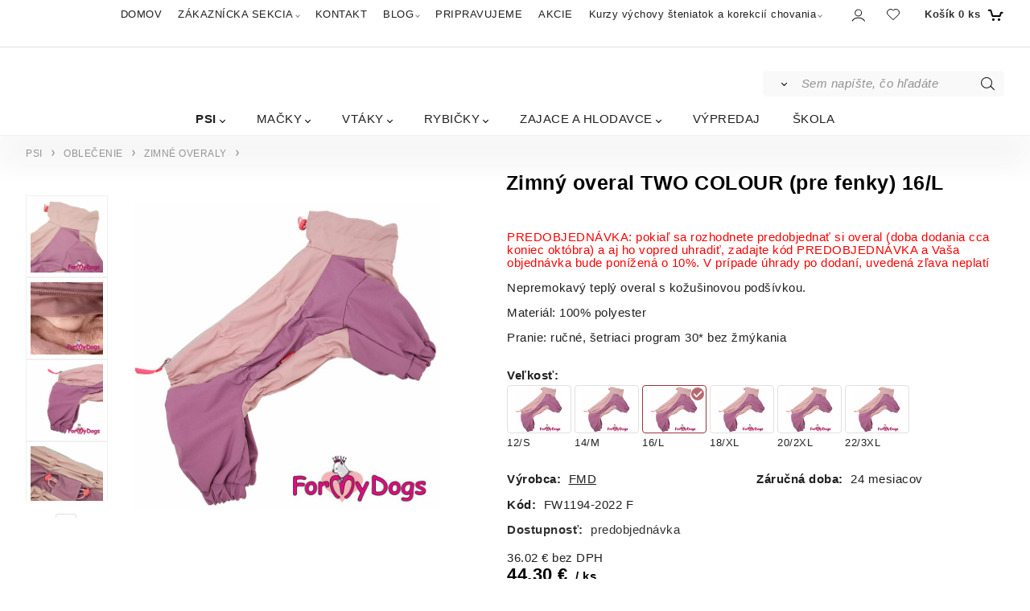

--- FILE ---
content_type: text/html; charset=UTF-8
request_url: https://paw.sk/zimny-overal-two-colour-pre-fenky-16/l/p2537
body_size: 11722
content:

<!DOCTYPE html>
<html lang="sk">
<head>
  <meta charset="utf-8">
  <title>Zimný overal TWO COLOUR (pre fenky) 16/L | paw.sk</title>
  <meta content="width=device-width,initial-scale=1.0" name="viewport">
  <link rel="preload" href="/template/eshop/scripts_clean2/main.min.css?t=2" as="style">
  <link rel="preconnect" href="https://fonts.googleapis.com">
  <link rel="preconnect" href="https://fonts.gstatic.com" crossorigin>
  <link rel="stylesheet" href="/eshop/scripts/ce_cms.min.css?t=4">
  <link rel="stylesheet" href="/eshop/scripts/ce/controls.min.css?t=3">
  <link href="/template/eshop/scripts_clean2/main.min.css?t=2" rel="stylesheet" >
  <link rel="stylesheet" href="/template/eshop/scripts_clean2/clickeshopmenu/menu.min.css?t=2">
   <style> .tag_color25{ background-color:#fefeff; color:#ecbde4; } .tag_color15{ background-color:#f9fff6; color:#000000; } .tag_color21{ background-color:#fffcf9; color:#000000; } .tag_color39{ background-color:#d3bdff; color:#fdfff9; } .tag_color53{ background-color:#1c7271; color:#fafffa; } .tag_color33{ background-color:#efeff2; color:#817b86; } .tag_color59{ background-color:#fefeff; color:#ecbde4; } .tag_color65{ background-color:#fefeff; color:#5545ec; } .tag_color45{ background-color:#b6ffd7; color:#7e8291; } .tag_color3{ background-color:#ecdb0c; color:#000000; } .tag_color29{ background-color:#2d72ff; color:#fefffd; } .tag_color35{ background-color:#000000; color:#d4d2d1; } .tag_color57{ background-color:#ffe282; color:#00734c; } .tag_color17{ background-color:#f9fff6; color:#6eeedd; } .tag_color49{ background-color:#7e7e7f; color:#fafaff; } .tag_color43{ background-color:#ebc810; color:#000000; } .tag_color2{ background-color:#f7fffb; color:#ff55f3; } .tag_color55{ background-color:#9b9678; color:#7e4a00; } .tag_color61{ background-color:#ff8b52; color:#ecb82e; } .tag_color47{ background-color:#fefeff; color:#ec3336; } .tag_color9{ background-color:#19a6ec; color:#e6d62d; } .tag_color13{ background-color:#f7f8ff; color:#d72613; } .tag_color19{ background-color:#f7f8ff; color:#ff2b28; } .tag_color37{ background-color:#000000; color:#fbfff9; } .tag_color1{ background-color:#07040b; color:#ffffff; } .tag_color11{ background-color:#fffcfd; color:#979797; } .tag_color5{ background-color:#fffefd; color:#211eff; } .tag_color51{ background-color:#f8ff3f; color:#5a50ec; } .tag_color31{ background-color:#3358ff; color:#f7fffc; } .tag_color27{ background-color:#025203; color:#ece2bb; } .tag_color23{ background-color:#fefcff; color:#000000; } .tag_color41{ background-color:#78787a; color:#ecaa2b; } .tag_color7{ background-color:#bf8866; color:#ffcc56; } .tag_color63{ background-color:#000000; color:#f8f8ff; }</style>
<meta name="description" content="Zimný overal pre psov ForMyDogs" >
<meta name="keywords" content="PSI | OBLEČENIE | ZIMNÉ OVERALY | MALÉ PLEMENÁ | Zimný overal TWO COLOUR (pre fenky) 16/L" >
<meta property="og:type" content="product" >
<meta property="og:title" content="Zimný overal TWO COLOUR (pre fenky) 16/L | PSI | OBLEČENIE | ZIMNÉ OVERALY | MALÉ PLEMENÁ">
<link rel="canonical" href="https://paw.sk/zimny-overal-two-colour-pre-fenky-16/l/p2537">
<meta name="robots" content="index,follow">
<meta property="og:description" content="Zimný overal pre psov ForMyDogs">
<meta property="og:image" content="https://paw.sk/images_upd/products/7/jxmokwefps10.jpg">
<script>window.dataLayer = window.dataLayer || []; window.dataLayer.push({"event": "view_item","ecommerce": { "items": [{ "item_id":"FW1194-2022 F", "item_name":"Zimný overal TWO COLOUR (pre fenky) 16/L", "id":2537,"price":44.30,"currency":"EUR","category":"PSI &gt; OBLEČENIE &gt; ZIMNÉ OVERALY"}]} });</script>
<script type="application/ld+json"> {"@context": "https://schema.org/","@type": "Product","name": "Zimný overal TWO COLOUR (pre fenky) 16/L","productID": "2537","image": "https://paw.sk/images_upd/products/7/jxmokwefps10.jpg","sku": "FW1194-2022 F","brand": {"@type": "Brand", "name": "FMD"},"description": "Zimný overal pre psov ForMyDogs","url": "https://paw.sk/zimny-overal-two-colour-pre-fenky-16/l/p2537","category": "PSI | OBLEČENIE | ZIMNÉ OVERALY", "offers": {"@type": "Offer","url": "https://paw.sk/zimny-overal-two-colour-pre-fenky-16/l/p2537","priceCurrency": "EUR","price": "44.30"}} </script>
<meta name="google-site-verification" content="P8G0DmtrTtQk5CXfQlFCJJ6HDR5YtTB3OJgym_ZRNkI" />

<!-- Google tag (gtag.js) -->
<script async src="https://www.googletagmanager.com/gtag/js?id=G-WVT6LEGW9X"></script>
<script>
  window.dataLayer = window.dataLayer || [];
  function gtag(){dataLayer.push(arguments);}
  gtag('js', new Date());

  gtag('config', 'G-WVT6LEGW9X');
</script></head>
<body class="bodyClass" id="page_product_detail_out" >
<div class="wrapper">
  <div class="mainPanel" id="mainPanel">
    <div class="topComponents">
      <span id="responsive_menu_main_trg" class="responsive_menu_trg"></span>
      <nav id="ce_menu" class="ce_menu menuClass mainMenuStyle"><ul id="m1"><li id="m0"><a href="/">DOMOV</a></li><li id="m210"><a href="/eshop/login.php">ZÁKAZNÍCKA SEKCIA</a><ul><li id="m149"><a href="/eshop/user.php">ZMENA OSOBNÝCH ÚDAJOV</a></li><li id="m150"><a href="/eshop/order_history.php">PREHĽAD OBJEDNÁVOK</a></li><li id="m2"><a href="/zakaznicka-sekcia/vyhody-registracie/m2">VÝHODY REGISTRÁCIE</a></li></ul></li><li id="m221" class="hidenItem" style="display:none;"><a href="/obchodne-podmienky-a-reklamacny-poriadok/m221">Obchodné podmienky a reklamačný poriadok</a></li><li id="m215"><a href="/kontakt/m215">KONTAKT</a></li><li id="m222"><a href="/blog/m222">BLOG</a><ul><li id="m231"><a href="/blog/obliekanie-psov/m231">Obliekanie psov</a></li><li id="m230"><a href="/blog/obliekanie-steniatok/m230">OBLIEKANIE ŠTENIATOK</a></li><li id="m229"><a href="/blog/potrebuje-pes-pelech-alebo-nie-/m229">Potrebuje pes pelech alebo nie?</a></li><li id="m3"><a href="/blog/nervozny-pes-pes-v-strese-a-rozne-druhy-uzkosti/m3">Nervózny pes, pes v strese a rôzne druhy úzkosti</a></li><li id="m4"><a href="/blog/chceme-steniatko/psika-co-nas-caka-/m4">Chceme šteniatko/psíka, čo nás čaká?</a></li><li id="m5"><a href="/blog/ako-sa-orientovat-v-nami-ponukanom-obleceni/m5">Ako sa orientovať v nami ponúkanom oblečení</a></li><li id="m6"><a href="/blog/co-potrebujeme-pre-nove-steniatko/m6">Čo potrebujeme pre nové šteniatko</a></li><li id="m7"><a href="/blog/si-skutocny-psickar-alias-milovnik-psov-/m7">SI SKUTOČNÝ "PSÍČKAR" (alias milovník psov)?</a></li><li id="m9"><a href="/blog/pochutky-a-ich-pouzivanie/m9">Pochúťky a ich používanie</a></li></ul></li><li id="m232"><a href="/pripravujeme/m232">PRIPRAVUJEME</a></li><li id="m8"><a href="/akcie/m8">AKCIE</a></li><li id="m10" class="hidenItem" style="display:none;"><a href="/ochrana-osobnych-udajov/m10">Ochrana osobných údajov</a></li><li id="m11"><a href="/kurzy-vychovy-steniatok-a-korekcii-chovania/m11">Kurzy výchovy šteniatok a korekcií chovania</a><ul><li id="m12" class="hidenItem" style="display:none;"><a href="/kurzy-vychovy-steniatok-a-korekcii-chovania/ako-si-vybrat-steniatko/m12">Ako si vybrať šteniatko</a></li><li id="m15" class="hidenItem" style="display:none;"><a href="/kurzy-vychovy-steniatok-a-korekcii-chovania/vychova-steniatka/m15">Výchova šteniatka</a></li><li id="m16" class="hidenItem" style="display:none;"><a href="/kurzy-vychovy-steniatok-a-korekcii-chovania/korekcie-chovania/m16">Korekcie chovania</a></li></ul></li></ul></nav>
      <div class="componentsIn">
        <span id="responsive_search_trg" class="responsive_search_trg"></span>
        <div class="divLogin" id="loginUser">
          <a class="loginLink" href="/login/" title="Prihlásenie"> </a>
        </div>
        <span id="wishlist-link" class="wishlist-link" onclick="formExtend.pageRedirect('/eshop/user-profile/wishlist/')" title="Obľúbené položky"></span>
                <div class="shoppingCart" id="shoppingCart">
          <a class="shoppingCartIn hoverAnimation" href="/cart/" data-title="zobraziť nákupný košík" rel="nofollow" aria-label="Košík"><div class="shoppingCartImg"></div>
            <div><span>Košík</span> <span id="order_products_quantity">0</span> <span>ks</span></div></a>
        </div>
      </div>
    </div>
  </div>
  <header class="header">
    <div id="productSearch">
      <div class="productSearch" >
        <form action="/search/" method="get">
          <button class="btn_search-list-category" type="button" id="btn_search-list-category" aria-label="Vyhľadať"></button>
          <input id="txtb_searchProduct" name="txtb_searchProduct" type="search" class="txtbSearchProduct" value="" placeholder="Sem napíšte, čo hľadáte" required="required" maxlength="200" minlength="3" onkeyup="ce_product_view.fulltextSearch(this)" autocomplete="off" aria-label="Sem napíšte, čo hľadáte">
          <input class="txtbSearchButton" type="submit" title="Vyhľadať" value="">
          <input type="hidden" name="category-list">
        </form>
      </div>
    </div>
    <div id="pageHeaderContent" class="editContent"><hr style="height: 1px; margin-left: auto; margin-right: auto;">
<p>&nbsp;</p></div>
  </header>
  <nav class="pagePanel">
    <div class="pagePanelIn pageWidth">
      <nav class="pageMenuCategory ce_category" id="eshopCategory"><ul id="l1" class="sitemap"><li id="l1003"><a href="/psi/c1003">PSI</a><ul><li id="l4"><a href="/psi/starostlivost-o-psa/c4">STAROSTLIVOSŤ O PSA</a><ul><li id="l22"><a href="/psi/starostlivost-o-psa/misky/c22">MISKY</a><ul><li id="l1031" class="hidenItem" style="display:none;"><a href="/psi/starostlivost-o-psa/misky/spomalovacie/c1031">SPOMAĽOVACIE</a></li><li id="l64" class="hidenItem" style="display:none;"><a href="/psi/starostlivost-o-psa/misky/keramicke/c64">KERAMICKÉ</a></li><li id="l66" class="hidenItem" style="display:none;"><a href="/psi/starostlivost-o-psa/misky/podlozky-pod-misky/c66">PODLOŽKY POD MISKY</a></li><li id="l69" class="hidenItem" style="display:none;"><a href="/psi/starostlivost-o-psa/misky/antikorove/c69">ANTIKOROVÉ</a></li><li id="l71" class="hidenItem" style="display:none;"><a href="/psi/starostlivost-o-psa/misky/melaminove/c71">MELAMÍNOVÉ</a></li><li id="l73" class="hidenItem" style="display:none;"><a href="/psi/starostlivost-o-psa/misky/plastove/c73">PLASTOVÉ</a></li><li id="l124" class="hidenItem" style="display:none;"><a href="/psi/starostlivost-o-psa/misky/automaticke-misky-a-napajadla/c124">AUTOMATICKÉ MISKY A NAPÁJADLÁ</a></li></ul></li><li id="l23"><a href="/psi/starostlivost-o-psa/krmivo-a-pochutky/c23">KRMIVO A POCHÚŤKY</a><ul><li id="l24" class="hidenItem" style="display:none;"><a href="/psi/starostlivost-o-psa/krmivo-a-pochutky/krmivo/c24">KRMIVO</a></li><li id="l25" class="hidenItem" style="display:none;"><a href="/psi/starostlivost-o-psa/krmivo-a-pochutky/pochutky/c25">POCHÚŤKY</a><ul><li id="l12" class="hidenItem" style="display:none;"><a href="/starostlivost-o-psa/krmivo-a-pochutky/pochutky/treningove/c12">TRÉNINGOVÉ</a></li><li id="l2" class="hidenItem" style="display:none;"><a href="/starostlivost-o-psa/krmivo-a-pochutky/pochutky/dentalne-pochutky/c2">DENTÁLNE POCHÚŤKY</a></li><li id="l26" class="hidenItem" style="display:none;"><a href="/starostlivost-o-psa/krmivo-a-pochutky/pochutky/susene-maso/c26">SUŠENÉ MÄSO</a></li><li id="l54" class="hidenItem" style="display:none;"><a href="/starostlivost-o-psa/krmivo-a-pochutky/pochutky/ostatne/c54">OSTATNÉ</a></li></ul></li></ul></li><li id="l29"><a href="/psi/starostlivost-o-psa/hygiena/c29">HYGIENA</a><ul><li id="l21" class="hidenItem" style="display:none;"><a href="/psi/starostlivost-o-psa/hygiena/puzdra-a-vrecka-na-exkrementy/c21">PÚZDRA A VRECKÁ NA EXKREMENTY</a></li><li id="l42" class="hidenItem" style="display:none;"><a href="/psi/starostlivost-o-psa/hygiena/hrebene-kefy-noznice/c42">HREBENE, KEFY, NOŽNICE</a></li><li id="l43" class="hidenItem" style="display:none;"><a href="/psi/starostlivost-o-psa/hygiena/sampony-pripravky-na-srst/c43">ŠAMPÓNY, PRÍPRAVKY NA SRSŤ</a></li><li id="l49" class="hidenItem" style="display:none;"><a href="/psi/starostlivost-o-psa/hygiena/plienky-a-podlozky/c49">PLIENKY A PODLOŽKY</a></li><li id="l50" class="hidenItem" style="display:none;"><a href="/psi/starostlivost-o-psa/hygiena/pripravky-proti-znackovaniu/c50">PRÍPRAVKY PROTI ZNAČKOVANIU</a></li><li id="l122" class="hidenItem" style="display:none;"><a href="/psi/starostlivost-o-psa/hygiena/dentalna-hygiena/c122">DENTÁLNA HYGIENA</a></li></ul></li></ul></li><li id="l1028"><a href="/psi/volny-cas-a-vycvik/c1028">VOĽNÝ ČAS A VÝCVIK</a><ul><li id="l1032"><a href="/psi/volny-cas-a-vycvik/hracky/c1032">HRAČKY</a><ul><li id="l5" class="hidenItem" style="display:none;"><a href="/psi/volny-cas-a-vycvik/hracky/plysove/c5">PLYŠOVÉ</a></li><li id="l7" class="hidenItem" style="display:none;"><a href="/psi/volny-cas-a-vycvik/hracky/lopty-a-lopticky/c7">LOPTY A LOPTIČKY</a></li><li id="l8" class="hidenItem" style="display:none;"><a href="/psi/volny-cas-a-vycvik/hracky/dentalne-hracky/c8">DENTÁLNE HRAČKY</a></li><li id="l11" class="hidenItem" style="display:none;"><a href="/psi/volny-cas-a-vycvik/hracky/pretahovadla/c11">PREŤAHOVADLÁ</a></li><li id="l34" class="hidenItem" style="display:none;"><a href="/psi/volny-cas-a-vycvik/hracky/aportovacie-hracky/c34">APORTOVACIE HRAČKY</a></li><li id="l35" class="hidenItem" style="display:none;"><a href="/psi/volny-cas-a-vycvik/hracky/interaktivne-a-edukativne/c35">INTERAKTÍVNE A EDUKATÍVNE</a></li><li id="l37" class="hidenItem" style="display:none;"><a href="/psi/volny-cas-a-vycvik/hracky/zasobniky/c37">ZÁSOBNÍKY</a></li><li id="l41" class="hidenItem" style="display:none;"><a href="/psi/volny-cas-a-vycvik/hracky/gumene-a-vinylove/c41">GUMENÉ A VINYLOVÉ</a></li></ul></li><li id="l36"><a href="/psi/volny-cas-a-vycvik/vycvik-a-trening/c36">VÝCVIK A TRÉNING</a><ul><li id="l77" class="hidenItem" style="display:none;"><a href="/psi/volny-cas-a-vycvik/vycvik-a-trening/agility/c77">AGILITY</a></li><li id="l78" class="hidenItem" style="display:none;"><a href="/psi/volny-cas-a-vycvik/vycvik-a-trening/klikre-a-pistalky/c78">KLIKRE A PÍŠŤALKY</a></li><li id="l79" class="hidenItem" style="display:none;"><a href="/psi/volny-cas-a-vycvik/vycvik-a-trening/treningove-vodzky-a-postroje/c79">TRÉNINGOVÉ VÔDZKY A POSTROJE</a></li><li id="l80" class="hidenItem" style="display:none;"><a href="/psi/volny-cas-a-vycvik/vycvik-a-trening/nahubky-a-korektory-chovania/c80">NÁHUBKY A KOREKTORY CHOVANIA</a></li></ul></li><li id="l59"><a href="/psi/volny-cas-a-vycvik/id-znamky-a-privesky-sponky/c59">ID ZNÁMKY A PRÍVESKY, SPONKY</a></li><li id="l76"><a href="/psi/volny-cas-a-vycvik/obojky-vodzky-a-vystavovacie-vodzky/c76">OBOJKY, VÔDZKY A VYSTAVOVACIE VÔDZKY</a></li><li id="l105"><a href="/psi/volny-cas-a-vycvik/postroje/c105">POSTROJE</a></li></ul></li><li id="l1029"><a href="/psi/pelechy-preprava-a-cestovanie/c1029">PELECHY, PREPRAVA A CESTOVANIE</a><ul><li id="l27"><a href="/psi/pelechy-preprava-a-cestovanie/pelechy/c27">PELECHY</a><ul><li id="l1034" class="hidenItem" style="display:none;"><a href="/psi/pelechy-preprava-a-cestovanie/pelechy/klasicke-pelechy/c1034">KLASICKÉ PELECHY</a></li><li id="l82" class="hidenItem" style="display:none;"><a href="/psi/pelechy-preprava-a-cestovanie/pelechy/plastove/c82">PLASTOVÉ</a></li><li id="l83" class="hidenItem" style="display:none;"><a href="/psi/pelechy-preprava-a-cestovanie/pelechy/kryte/c83">KRYTÉ</a></li><li id="l104" class="hidenItem" style="display:none;"><a href="/psi/pelechy-preprava-a-cestovanie/pelechy/matrace/c104">MATRACE</a></li><li id="l111" class="hidenItem" style="display:none;"><a href="/psi/pelechy-preprava-a-cestovanie/pelechy/deky-a-podlozky/c111">DEKY A PODLOŽKY</a></li></ul></li><li id="l1035"><a href="/psi/pelechy-preprava-a-cestovanie/autosedacky-a-cestovne-podlozky/c1035">AUTOSEDAČKY A CESTOVNÉ PODLOŽKY</a></li><li id="l20"><a href="/psi/pelechy-preprava-a-cestovanie/doplnky-pre-cestovanie/c20">DOPLNKY PRE CESTOVANIE</a></li><li id="l28"><a href="/psi/pelechy-preprava-a-cestovanie/prepravky/c28">PREPRAVKY</a></li><li id="l52"><a href="/psi/pelechy-preprava-a-cestovanie/tasky-a-batohy/c52">TAŠKY A BATOHY</a></li></ul></li><li id="l1030"><a href="/psi/oblecenie/c1030">OBLEČENIE</a><ul><li id="l1039"><a href="/psi/oblecenie/svetre/c1039">SVETRE</a></li><li id="l13"><a href="/psi/oblecenie/tricka/c13">TRIČKÁ</a></li><li id="l14"><a href="/psi/oblecenie/prsiplaste/c14">PRŠIPLÁŠTE</a><ul><li id="l1037" class="hidenItem" style="display:none;"><a href="/psi/oblecenie/prsiplaste/prsiplaste-male-plemena/c1037">PRŠIPLÁŠTE MALÉ PLEMENÁ</a></li><li id="l1038" class="hidenItem" style="display:none;"><a href="/psi/oblecenie/prsiplaste/prsiplaste-pre-kratkonohe/c1038">PRŠIPLÁŠTE PRE KRÁTKONOHÉ</a></li><li id="l9" class="hidenItem" style="display:none;"><a href="/psi/oblecenie/prsiplaste/prsiplaste-pre-westhigland/c9">PRŠIPLÁŠTE PRE WESTHIGLAND</a></li><li id="l75" class="hidenItem" style="display:none;"><a href="/psi/oblecenie/prsiplaste/stredne-a-velke-plemena/c75">STREDNÉ A VEĽKÉ PLEMENÁ</a></li><li id="l119" class="hidenItem" style="display:none;"><a href="/psi/oblecenie/prsiplaste/mops-a-buldocek/c119">MOPS A BULDOČEK</a></li></ul></li><li id="l15"><a href="/psi/oblecenie/zimne-bundy/c15">ZIMNÉ BUNDY</a><ul><li id="l10" class="hidenItem" style="display:none;"><a href="/psi/oblecenie/zimne-bundy/male-plemena/c10">MALÉ PLEMENÁ</a></li><li id="l17" class="hidenItem" style="display:none;"><a href="/psi/oblecenie/zimne-bundy/kratkonohe-plemena/c17">KRÁTKONOHÉ PLEMENÁ</a></li><li id="l16" class="hidenItem" style="display:none;"><a href="/psi/oblecenie/zimne-bundy/stredne-a-velke-plemena/c16">STREDNÉ A VEĽKÉ PLEMENÁ</a></li><li id="l117" class="hidenItem" style="display:none;"><a href="/psi/oblecenie/zimne-bundy/mops-a-buldocek/c117">MOPS A BULDOČEK</a></li></ul></li><li id="l18"><a href="/psi/oblecenie/zimne-overaly/c18">ZIMNÉ OVERALY</a><ul><li id="l19" class="hidenItem" style="display:none;"><a href="/psi/oblecenie/zimne-overaly/male-plemena/c19">MALÉ PLEMENÁ</a></li><li id="l57" class="hidenItem" style="display:none;"><a href="/psi/oblecenie/zimne-overaly/kratkonohe-plemena/c57">KRÁTKONOHÉ PLEMENÁ</a></li><li id="l60" class="hidenItem" style="display:none;"><a href="/psi/oblecenie/zimne-overaly/stredne-a-velke-plemena/c60">STREDNÉ A VEĽKÉ PLEMENÁ</a></li><li id="l62" class="hidenItem" style="display:none;"><a href="/psi/oblecenie/zimne-overaly/westhighland/c62">WESTHIGHLAND</a></li><li id="l123" class="hidenItem" style="display:none;"><a href="/psi/oblecenie/zimne-overaly/mops-a-buldocek/c123">MOPS A BULDOČEK</a></li></ul></li><li id="l32"><a href="/psi/oblecenie/mikiny-overaly-a-pyzama/c32">MIKINY, OVERALY A PYŽAMÁ</a><ul><li id="l33" class="hidenItem" style="display:none;"><a href="/psi/oblecenie/mikiny-overaly-a-pyzama/overaly/c33">OVERALY</a></li><li id="l65" class="hidenItem" style="display:none;"><a href="/psi/oblecenie/mikiny-overaly-a-pyzama/mikiny/c65">MIKINY</a></li><li id="l108" class="hidenItem" style="display:none;"><a href="/psi/oblecenie/mikiny-overaly-a-pyzama/pyzama/c108">PYŽAMÁ</a></li></ul></li><li id="l61"><a href="/psi/oblecenie/topanky-a-ponozky/c61">TOPÁNKY A PONOŽKY</a><ul><li id="l120" class="hidenItem" style="display:none;"><a href="/psi/oblecenie/topanky-a-ponozky/topanky/c120">TOPÁNKY</a></li></ul></li><li id="l103"><a href="/psi/oblecenie/haracie-nohavicky-pasy-proti-znackovaniu/c103">HÁRACIE NOHAVIČKY, PÁSY PROTI ZNAČKOVANIU</a></li><li id="l116"><a href="/psi/oblecenie/saty/c116">ŠATY</a></li><li id="l121"><a href="/psi/oblecenie/ponozky/c121">PONOŽKY</a></li></ul></li><li id="l3"><a href="/psi/ostatne/c3">OSTATNÉ</a><ul><li id="l56"><a href="/psi/ostatne/na-leto/c56">NA LETO</a></li><li id="l58"><a href="/psi/ostatne/bezpecnost/c58">BEZPEČNOSŤ</a></li><li id="l63"><a href="/psi/ostatne/vankuse/c63">VANKÚŠE</a></li><li id="l114"><a href="/psi/ostatne/vianoce/c114">VIANOCE</a></li><li id="l126"><a href="/psi/ostatne/vyzivove-doplnky-a-antiparazitika/c126">VÝŽIVOVÉ DOPLNKY A ANTIPARAZITIKÁ</a></li><li id="l130"><a href="/psi/ostatne/narodeniny-prilezitosti/c130">NARODENINY, PRÍLEŽITOSTI</a></li><li id="l131"><a href="/psi/ostatne/halloween/c131">HALLOWEEN</a></li><li id="l133"><a href="/psi/ostatne/darcekove-poukazy/c133">DARČEKOVÉ POUKAZY</a></li></ul></li></ul></li><li id="l1000"><a href="/macky/c1000">MAČKY</a><ul><li id="l1006"><a href="/macky/starostlivost-o-macku/c1006">STAROSTLIVOSŤ O MAČKU</a><ul><li id="l31"><a href="/macky/starostlivost-o-macku/misky/c31">MISKY</a><ul><li id="l1012" class="hidenItem" style="display:none;"><a href="/macky/starostlivost-o-macku/misky/spomalovacie/c1012">SPOMAĽOVACIE</a></li><li id="l67" class="hidenItem" style="display:none;"><a href="/macky/starostlivost-o-macku/misky/podlozky-pod-misky/c67">PODLOŽKY POD MISKY</a></li><li id="l68" class="hidenItem" style="display:none;"><a href="/macky/starostlivost-o-macku/misky/keramicke/c68">KERAMICKÉ</a></li><li id="l70" class="hidenItem" style="display:none;"><a href="/macky/starostlivost-o-macku/misky/antikorove/c70">ANTIKOROVÉ</a></li><li id="l72" class="hidenItem" style="display:none;"><a href="/macky/starostlivost-o-macku/misky/melaminove/c72">MELAMÍNOVÉ</a></li><li id="l74" class="hidenItem" style="display:none;"><a href="/macky/starostlivost-o-macku/misky/plastove/c74">PLASTOVÉ</a></li><li id="l125" class="hidenItem" style="display:none;"><a href="/macky/starostlivost-o-macku/misky/automaticke-misky-a-napajadla/c125">AUTOMATICKÉ MISKY A NAPÁJADLÁ</a></li></ul></li><li id="l44"><a href="/macky/starostlivost-o-macku/hygiena/c44">HYGIENA</a><ul><li id="l45" class="hidenItem" style="display:none;"><a href="/macky/starostlivost-o-macku/hygiena/hrebene-kefy-noznice/c45">HREBENE, KEFY, NOŽNICE</a></li><li id="l48" class="hidenItem" style="display:none;"><a href="/macky/starostlivost-o-macku/hygiena/toalety-a-podstielky/c48">TOALETY A PODSTIEĽKY</a></li><li id="l51" class="hidenItem" style="display:none;"><a href="/macky/starostlivost-o-macku/hygiena/pripravky-proti-znackovaniu/c51">PRÍPRAVKY PROTI ZNAČKOVANIU</a></li></ul></li><li id="l46"><a href="/macky/starostlivost-o-macku/krmivo-a-pochutky/c46">KRMIVO A POCHÚŤKY</a><ul><li id="l47" class="hidenItem" style="display:none;"><a href="/macky/starostlivost-o-macku/krmivo-a-pochutky/krmivo/c47">KRMIVO</a></li><li id="l55" class="hidenItem" style="display:none;"><a href="/macky/starostlivost-o-macku/krmivo-a-pochutky/pochutky/c55">POCHÚŤKY</a></li></ul></li></ul></li><li id="l38"><a href="/macky/skrabadla-a-hracky/c38">ŠKRABADLÁ A HRAČKY</a><ul><li id="l39"><a href="/macky/skrabadla-a-hracky/hracky/c39">HRAČKY</a><ul><li id="l40" class="hidenItem" style="display:none;"><a href="/macky/skrabadla-a-hracky/hracky/zasobniky/c40">ZÁSOBNÍKY</a></li><li id="l84" class="hidenItem" style="display:none;"><a href="/macky/skrabadla-a-hracky/hracky/dentalne-a-mechanicke/c84">DENTÁLNE A MECHANICKÉ</a></li><li id="l85" class="hidenItem" style="display:none;"><a href="/macky/skrabadla-a-hracky/hracky/latkove-a-pierkove/c85">LÁTKOVÉ A PIERKOVÉ</a></li><li id="l86" class="hidenItem" style="display:none;"><a href="/macky/skrabadla-a-hracky/hracky/udice-a-hracky-na-drotikoch/c86">UDICE A HRAČKY NA DRÔTIKOCH</a></li><li id="l90" class="hidenItem" style="display:none;"><a href="/macky/skrabadla-a-hracky/hracky/skrabacie/c90">ŠKRABACIE</a></li></ul></li><li id="l91"><a href="/macky/skrabadla-a-hracky/skrabadla/c91">ŠKRABADLÁ</a></li></ul></li><li id="l1008"><a href="/macky/pelechy-preprava-a-cestovanie/c1008">PELECHY, PREPRAVA A CESTOVANIE</a><ul><li id="l1015"><a href="/macky/pelechy-preprava-a-cestovanie/cestovne-podlozky/c1015">CESTOVNÉ PODLOŽKY</a></li><li id="l30"><a href="/macky/pelechy-preprava-a-cestovanie/prepravky/c30">PREPRAVKY</a></li><li id="l53"><a href="/macky/pelechy-preprava-a-cestovanie/tasky-a-batohy/c53">TAŠKY A BATOHY</a></li><li id="l81"><a href="/macky/pelechy-preprava-a-cestovanie/pelechy/c81">PELECHY</a></li></ul></li><li id="l87"><a href="/macky/obojky-a-postroje/c87">OBOJKY A POSTROJE</a><ul><li id="l88"><a href="/macky/obojky-a-postroje/obojky/c88">OBOJKY</a></li><li id="l89"><a href="/macky/obojky-a-postroje/postroje/c89">POSTROJE</a></li></ul></li><li id="l1007"><a href="/macky/ostatne/c1007">OSTATNÉ</a><ul><li id="l92"><a href="/macky/ostatne/vankuse/c92">VANKÚŠE</a></li><li id="l115"><a href="/macky/ostatne/vianoce/c115">VIANOCE</a></li><li id="l127"><a href="/macky/ostatne/vyzivove-doplnky/c127">VÝŽIVOVÉ DOPLNKY</a></li><li id="l132"><a href="/macky/ostatne/halloween/c132">HALLOWEEN</a></li></ul></li></ul></li><li id="l1004"><a href="/vtaky/c1004">VTÁKY</a><ul><li id="l93"><a href="/vtaky/hracky/c93">HRAČKY</a></li><li id="l101"><a href="/vtaky/krmivo-a-doplnky-stravy/c101">KRMIVO A DOPLNKY STRAVY</a></li><li id="l106"><a href="/vtaky/krmidla-pre-dive-vtaky/c106">KŔMIDLÁ PRE DIVÉ VTÁKY</a></li><li id="l129"><a href="/vtaky/preprava/c129">PREPRAVA</a></li></ul></li><li id="l6"><a href="/rybicky/c6">RYBIČKY</a><ul><li id="l100"><a href="/rybicky/krmivo-a-doplnky-stravy/c100">KRMIVO A DOPLNKY STRAVY</a></li><li id="l107"><a href="/rybicky/rastliny-a-dekoracie-do-akvarii/c107">RASTLINY A DEKORÁCIE DO AKVÁRIÍ</a></li><li id="l113"><a href="/rybicky/akvaria-a-prenosne-nadoby/c113">AKVÁRIÁ A PRENOSNÉ NÁDOBY</a></li></ul></li><li id="l1001"><a href="/zajace-a-hlodavce/c1001">ZAJACE A HLODAVCE</a><ul><li id="l94"><a href="/zajace-a-hlodavce/starostlivost-o-male-zvierata/c94">STAROSTLIVOSŤ O MALÉ ZVIERATÁ</a><ul><li id="l97"><a href="/zajace-a-hlodavce/starostlivost-o-male-zvierata/hygiena/c97">HYGIENA</a></li><li id="l99"><a href="/zajace-a-hlodavce/starostlivost-o-male-zvierata/krmivo-a-pochutky/c99">KRMIVO A POCHÚŤKY</a></li><li id="l102"><a href="/zajace-a-hlodavce/starostlivost-o-male-zvierata/misky-krmidla-a-napajadla/c102">MISKY, KŔMIDLÁ A NAPÁJADLÁ</a></li><li id="l109"><a href="/zajace-a-hlodavce/starostlivost-o-male-zvierata/postroje/c109">POSTROJE</a></li><li id="l112"><a href="/zajace-a-hlodavce/starostlivost-o-male-zvierata/klietky-a-teraria/c112">KLIETKY A TERÁRIÁ</a></li></ul></li><li id="l95"><a href="/zajace-a-hlodavce/hracky-a-preliezky/c95">HRAČKY A PRELIEZKY</a></li><li id="l96"><a href="/zajace-a-hlodavce/pelechy-a-tunely/c96">PELECHY A TUNELY</a></li><li id="l98"><a href="/zajace-a-hlodavce/cestovanie-a-preprava/c98">CESTOVANIE A PREPRAVA</a></li><li id="l110"><a href="/zajace-a-hlodavce/mineralne-kamene-a-doplnky-vyzivy/c110">MINERÁLNE KAMENE A DOPLNKY VÝŽIVY</a></li><li id="l118"><a href="/zajace-a-hlodavce/vianoce/c118">VIANOCE</a></li></ul></li><li id="l1002"><a href="/vypredaj/c1002">VÝPREDAJ</a></li><li id="l128"><a href="/skola/c128">ŠKOLA</a></li></ul></nav>
    </div>
  </nav>
  <div class="main panel-hide">
    <aside id="page_panel_c" class="page-panel-c panel-filter pagePanelHide">
      <div class="categoryPanel ce_category" id="categoryPanel"></div>
      <div id="panel-filter-list"></div>
    </aside>
    <main class="pageWidth" id="pan_main"><div>
  <div class="divProductCategoryPath"><a href="/psi/c1003">PSI</a><a href="/psi/oblecenie/c1030">OBLEČENIE</a><a href="/psi/oblecenie/zimne-overaly/c18">ZIMNÉ OVERALY</a> </div>  <div id="page_product_detail" data-price="Y" class="workspace-product-detail">
    <div class="productDetailTop"><h1 class="productDetailTitle editContentTextareaPopup" data-adm='{"b":"title","l":90,"m":1}' id="product_title">Zimný overal TWO COLOUR (pre fenky) 16/L</h1></div>
    <div class="productDetailCenter">
      <div class="divProductDetailImgPanel" id="divProductDetailImgPanel">
        <div class="divProductDetailImg"><div id="gallery"><div id="block_productMainImage"><a id="productMainImage" href="/images_upd/products/7/jxmokwefps10.jpg" title="Zimný overal TWO COLOUR (pre fenky) 16/L" data-lightbox="product_images"><img src="/images_upd/products/7/jxmokwefps10.jpg" alt="Zimný overal TWO COLOUR (pre fenky) 16/L" id="product_img_main" oncontextmenu="return false;"></a></div>
<div class="product_gallery_images-out">
<div class="imageGallery" id="product_gallery_images"><a href="/images_upd/products/7/cqv8b572lpks.jpg" data-lightbox="product_images" title="Zimný overal TWO COLOUR (pre fenky) 16/L" id="a_product_img_8108"><img src="/images_upd/products/thumbs/7/cqv8b572lpks.jpg" alt="Zimný overal TWO COLOUR (pre fenky) 16/L 1" loading="lazy"></a><a href="/images_upd/products/7/g6jnw7ltm0xi.jpg" data-lightbox="product_images" title="Zimný overal TWO COLOUR (pre fenky) 16/L" id="a_product_img_8109"><img src="/images_upd/products/thumbs/7/g6jnw7ltm0xi.jpg" alt="Zimný overal TWO COLOUR (pre fenky) 16/L 2" loading="lazy"></a><a href="/images_upd/products/7/cviu4s0zo2gl.jpg" data-lightbox="product_images" title="Zimný overal TWO COLOUR (pre fenky) 16/L" id="a_product_img_8110"><img src="/images_upd/products/thumbs/7/cviu4s0zo2gl.jpg" alt="Zimný overal TWO COLOUR (pre fenky) 16/L 3" loading="lazy"></a><a href="/images_upd/products/7/3awslioxuq8c.jpg" data-lightbox="product_images" title="Zimný overal TWO COLOUR (pre fenky) 16/L" id="a_product_img_8111"><img src="/images_upd/products/thumbs/7/3awslioxuq8c.jpg" alt="Zimný overal TWO COLOUR (pre fenky) 16/L 4" loading="lazy"></a><a href="/images_upd/products/7/n4x2fkh0pila.jpg" data-lightbox="product_images" title="Zimný overal TWO COLOUR (pre fenky) 16/L" id="a_product_img_8112"><img src="/images_upd/products/thumbs/7/n4x2fkh0pila.jpg" alt="Zimný overal TWO COLOUR (pre fenky) 16/L 5" loading="lazy"></a></div></div>
</div></div>
      </div>
      <div id="divProductDetailInformation">
      <form id="frm_main" action="/eshop/operations/product_detail_al/" method="post">
        <div class="divProductDetailInformation">
                    <div id="productDetailContent_0" class="productDetailDescriptionShort editContent form-row"><div id="productDetailContent_0" class="productDetailDescriptionShort editContent form-row">
<div id="productDetailContent_0" class="productDetailDescriptionShort editContent form-row">
<div id="productDetailContent_0" class="productDetailDescriptionShort editContent form-row">
<div id="productDetailContent_0" class="productDetailDescriptionShort editContent form-row">
<div id="productDetailContent_0" class="productDetailDescriptionShort editContent form-row">
<div id="productDetailContent_0" class="productDetailDescriptionShort editContent form-row">
<div id="productDetailContent_0" class="productDetailDescriptionShort editContent form-row">
<div id="productDetailContent_0" class="productDetailDescriptionShort editContent form-row">
<p><span style="color: #ff0000;">PREDOBJEDNÁVKA: pokiaľ sa rozhodnete predobjednať si overal (doba dodania cca koniec októbra) a aj ho vopred uhradiť, zadajte kód PREDOBJEDNÁVKA a Vaša objednávka bude ponížená o 10%. V prípade úhrady po dodaní, uvedená zľava neplatí</span></p>
<p>Nepremokavý teplý overal s kožušinovou podšívkou.</p>
<p>Materiál: 100% polyester</p>
<p>Pranie: ručné, šetriaci program 30* bez žmýkania</p>
</div>
</div>
</div>
</div>
</div>
</div>
</div>
</div></div>
                      <div class="divProductDetailAttributes" id="divProductDetailAttributes"><div class="divProductParameter block_productParamImage" id="product_param_1" data-type="V" ><span class="divProductParameterTxt editContentProductParameter"><span>Veľkosť</span>: </span><div class="divProductParameterValue"><div class="param_image"><a href="/zimny-overal-two-colour-pre-fenky-12/s/p2535" title="12/S">
                  <div class="param_image_value-img "><img src="/images_upd/products/thumbs/5/aocuj1qlbfz7.jpg" alt="Zimný overal TWO COLOUR (pre fenky) 12/S" loading="lazy"></div>
                  <div class="param_image_value-txt">12/S</div>
                </a><a href="/zimny-overal-two-colour-pre-fenky-14/m/p2536" title="14/M">
                  <div class="param_image_value-img "><img src="/images_upd/products/thumbs/6/phrgato39m7c.jpg" alt="Zimný overal TWO COLOUR (pre fenky) 14/M" loading="lazy"></div>
                  <div class="param_image_value-txt">14/M</div>
                </a><a href="/zimny-overal-two-colour-pre-fenky-16/l/p2537" title="16/L">
                  <div class="param_image_value-img product_param_image_active"><img src="/images_upd/products/thumbs/7/jxmokwefps10.jpg" alt="Zimný overal TWO COLOUR (pre fenky) 16/L" loading="lazy"><div class="param-active-ok"></div></div>
                  <div class="param_image_value-txt">16/L</div>
                </a><a href="/zimny-overal-two-colour-pre-fenky-18/xl/p2538" title="18/XL">
                  <div class="param_image_value-img "><img src="/images_upd/products/thumbs/8/azxfh8rypknc.jpg" alt="Zimný overal TWO COLOUR (pre fenky) 18/XL" loading="lazy"></div>
                  <div class="param_image_value-txt">18/XL</div>
                </a><a href="/zimny-overal-two-colour-pre-fenky-20/2xl/p2539" title="20/2XL">
                  <div class="param_image_value-img "><img src="/images_upd/products/thumbs/9/n3s1lafp9oie.jpg" alt="Zimný overal TWO COLOUR (pre fenky) 20/2XL" loading="lazy"></div>
                  <div class="param_image_value-txt">20/2XL</div>
                </a><a href="/zimny-overal-two-colour-pre-fenky-22/3xl/p2540" title="22/3XL">
                  <div class="param_image_value-img "><img src="/images_upd/products/thumbs/0/fbs4a9r50t6h.jpg" alt="Zimný overal TWO COLOUR (pre fenky) 22/3XL" loading="lazy"></div>
                  <div class="param_image_value-txt">22/3XL</div>
                </a></div></div></div></div>
                    <div class="divProductDetailParameters">
            <div class="grid2 mob-grid1 form-row"><div id="block_product_producer">
                <span class="attr-title">Výrobca:</span>
                <span><span class="editContentTextPopup product_producer-txt link" data-adm='{"b":"producer","l":50}'>FMD</span></span>
                </div><div id="block_product_warranty">
                <span class="attr-title">Záručná doba:</span>
                <span><span class="editContentTextPopup" data-adm='{"b":"warranty","l":30}'>24 mesiacov</span></span>
                </div>                <div id="block_product_product_code">
                <span class="attr-title">Kód:</span>
                <span><span class="editContentTextPopup" data-adm='{"b":"product_code","l":30}' id="product-detail-code">FW1194-2022 F</span></span>
              </div>
              </div>
          </div>
                      <div id="block_product_stock" class="form-row">
              <span class="attr-title">Dostupnosť: </span>
              <span id="block_product_stock-data">
                <span id="product_state" class="state_back_color1">predobjednávka</span>                                <input type="hidden" id="hid_default_product_state" value="predobjednávka" >
              </span>
            </div>
                                <div class="block_product-cart-add">
            <div class="form-row l grid2 block_product_price-extended">
                                                                <div id="block_product_price">
                    <span>
                      <span id="span_productPrice" class="editContentNumberPopup" data-adm='{"b":"price","m":1,"f":"ProductPriceRecalculation(\"price\")"}' >36.02</span>  €                    </span>
                    <span>bez DPH</span>
                  </div>
                                                            </div>
                          <div class="divProductDetailPrice form-row zero">
                <div id="block_product_price_vat">
                  <span class="productDetailPriceVatValue">
                   <span id="span_productPriceVAT" class="editContentNumberPopup" data-adm='{"b":"price_vat","m":1,"f":"ProductPriceRecalculation(\"price_vat\")"}' >44.30</span> €</span>
                  <span id="productItemMetric">ks</span>
                                    <div>
                                                            <div class="loyalty-info">
                                            <div class="loyalty-info-text">Kúpou získaš <span class="loyalty-info-points">45</span> bodov do vernostného programu</div>
                    </div>
                                      </div>
                </div>
                <input type="hidden" id="hid_product_price_params" value='{"list_price_vat":44.301000000000002,"product_rabat_calculate":0,"product_discount":0,"product_vat":23,"product_main_price_ignore":"N","prefer_price_excl_vat":"N"}' >
              </div>
                        <div id="product-detail-cart-button" class="divCartButton">
                            <span class="numberArrows"><input class="cartQuantity" name="txtb_cartQuantity" id="txtb_cartQuantity" type="number" step="any" min="1"  max="1000000"  value="1" aria-label="quantity"></span>
              <input class="cartButton button" name="btn_productAdd" id="btn_productAdd" type="submit" value="Vložiť do košíka">
                          </div>
          </div>
          <div class="card-components">
            <span id="card-watchdog" class="card-watchdog">Sledovať produkt</span>
            <span id="card-wishlist" class="card-wishlist ">Pridať do obľúbených</span>
            <span id="card-share-link" class="card-share-link">Zdielať</span>
          </div>
        </div>
        <input type="hidden" name="hid_productId" id="hid_productId" value="2537">
        <input type="hidden" id="hid_product_state_txt" value="skladom">
        <input type="hidden" id="hid_product_stock_disable_sell" value="N">
        <input type="hidden" id="hid_currency_symbol" value="€">
        <input type="hidden" id="hid_currency_rate" value="1.00000">
        <input type="hidden" id="hid_currency_precision" value="2">
                  <input type="hidden" name="hid_pageParamArr" id="hid_pageParamArr" value='{"warehouse_config":{"product_state_zero":"\u010doskoro skladom","product_state_in_stock":"skladom"}}' >
              </form>
    </div>
    <br style="clear:both;">
    </div>
    <div id="inf_panel_product" class="inf_panel_product editContent"></div>
    <div class="divProductDetailLongText" id="divProductDetailLongText">
      <div class="tabber" id="tabber_productDetail"><div class="tabberNav">
  <a href="#tab_productDescription">Popis</a>
      <a href="#tab_productQuestion" data-fixed="1">Potrebujete poradiť?</a>
  </div>
<div class="tabbertab" id="tab_productDescription"><div id="productDetailEditContent0" class="productTabberContent editContent"><p>Nepremokavý teplý overal s kožušinovou podšívkou.</p>
<p>Materiál: 100% polyester</p>
<p>Pranie: ručné, šetriaci program 30* bez žmýkania</p></div></div>  <div class="tabbertab" id="tab_productQuestion"></div>

</div>
    </div>
        <div class="productAssociated">
      <div class="pageTitle"> Podobné produkty </div><div class="productAssociatedView"><a href="/zimny-overal-blue-square-pre-psov-20/2xl/p8558" class="accessoriesProduct product " data-id="8558" ><span class="img"><img src="/images_upd/products/thumbs/8/l8ofa527v64i.jpg" alt="Zimný overal BLUE SQUARE (pre psov) 20/2XL" loading="lazy"></span><span class="linkTxt"> <span class="tag_color59 p-specialOffer productSpecialOfferDetail productSpecialOfferId59">CH</span> <span class="tag_color2 p-specialOffer productSpecialOfferDetail productSpecialOfferId2">ForMyDogs</span></span><span class="price"><span>44.23 €</span> <span class="list-price"></span></span><span class="subtitle">Zimný overal BLUE SQUARE (pre psov) 20/2XL</span></a>
<a href="/zimny-overal-green-pre-psov/p5778" class="accessoriesProduct product " data-id="5778" ><span class="img"><img src="/images_upd/products/thumbs/8/gnprkh4teq3u.jpg" alt="Zimný overal GREEN (pre psov)" loading="lazy"></span><span class="linkTxt"></span><span class="discountTxt">- 30%</span><span class="price"><span>42.67 €</span> <span class="list-price">60.96 €</span></span><span class="subtitle">Zimný overal GREEN (pre psov)</span></a>
<a href="/zimny-overal-grey/black-pre-psov/p8534" class="accessoriesProduct product " data-id="8534" ><span class="img"><img src="/images_upd/products/thumbs/4/rme4yv821ogi.jpg" alt="Zimný overal GREY/BLACK (pre psov)" loading="lazy"></span><span class="linkTxt"> <span class="tag_color2 p-specialOffer productSpecialOfferDetail productSpecialOfferId2">ForMyDogs</span> <span class="tag_color65 p-specialOffer productSpecialOfferDetail productSpecialOfferId65">CH</span></span><span class="discountTxt">- 25%</span><span class="price"><span>41.07 €</span> <span class="list-price">54.76 €</span></span><span class="subtitle">Zimný overal GREY/BLACK (pre psov)</span></a>
<a href="/zimny-overal-zig-zag-green-pre-psov/p1747" class="accessoriesProduct product " data-id="1747" ><span class="img"><img src="/images_upd/products/thumbs/7/3b0pvswckrqy.jpg" alt="Zimný overal ZIG ZAG GREEN (pre psov)" loading="lazy"></span><span class="linkTxt"> <span class="tag_color59 p-specialOffer productSpecialOfferDetail productSpecialOfferId59">CH</span> <span class="tag_color2 p-specialOffer productSpecialOfferDetail productSpecialOfferId2">ForMyDogs</span></span><span class="price"><span>42.12 €</span> <span class="list-price"></span></span><span class="subtitle">Zimný overal ZIG ZAG GREEN (pre psov)</span></a>
<a href="/zimny-overal-good-vibes-pre-psa-16/l/p4065" class="accessoriesProduct product " data-id="4065" ><span class="img"><img src="/images_upd/products/thumbs/5/lyjpnvk5wgbx.jpg" alt="Zimný overal GOOD VIBES (pre psa) 16/L" loading="lazy"></span><span class="linkTxt"></span><span class="discountTxt">- 50%</span><span class="price"><span>26.42 €</span> <span class="list-price">52.84 €</span></span><span class="subtitle">Zimný overal GOOD VIBES (pre psa) 16/L</span></a>
<a href="/zimny-overal-fur-coat-pre-psov-12/s/p3888" class="accessoriesProduct product " data-id="3888" ><span class="img"><img src="/images_upd/products/thumbs/8/kn92holfs6wg.jpg" alt="Zimný overal FUR COAT (pre psov) 12/S" loading="lazy"></span><span class="linkTxt"></span><span class="discountTxt">- 50%</span><span class="price"><span>24.76 €</span> <span class="list-price">49.52 €</span></span><span class="subtitle">Zimný overal FUR COAT (pre psov) 12/S</span></a>
<a href="/zimny-overal-blue-and-green-pre-psov/p4355" class="accessoriesProduct product " data-id="4355" ><span class="img"><img src="/images_upd/products/thumbs/5/7xp9e361hrna.jpg" alt="Zimný overal BLUE AND GREEN (pre psov)" loading="lazy"></span><span class="linkTxt"></span><span class="discountTxt">- 30%</span><span class="price"><span>32.36 €</span> <span class="list-price">46.23 €</span></span><span class="subtitle">Zimný overal BLUE AND GREEN (pre psov)</span></a>
<a href="/zimny-overal-plum-pre-fenky/p3871" class="accessoriesProduct product " data-id="3871" ><span class="img"><img src="/images_upd/products/thumbs/1/3xbrfes87jk6.jpg" alt="Zimný overal PLUM (pre fenky)" loading="lazy"></span><span class="linkTxt"> <span class="tag_color2 p-specialOffer productSpecialOfferDetail productSpecialOfferId2">ForMyDogs</span></span><span class="price"><span>44.06 €</span> <span class="list-price"></span></span><span class="subtitle">Zimný overal PLUM (pre fenky)</span></a>
<a href="/zimny-overal-purple-waves-pre-fenky/p1653" class="accessoriesProduct product " data-id="1653" ><span class="img"><img src="/images_upd/products/thumbs/3/airyf9kg6lu8.jpg" alt="Zimný overal PURPLE WAVES (pre fenky)" loading="lazy"></span><span class="linkTxt"> <span class="tag_color59 p-specialOffer productSpecialOfferDetail productSpecialOfferId59">CH</span> <span class="tag_color2 p-specialOffer productSpecialOfferDetail productSpecialOfferId2">ForMyDogs</span></span><span class="price"><span>42.98 €</span> <span class="list-price"></span></span><span class="subtitle">Zimný overal PURPLE WAVES (pre fenky)</span></a>
<a href="/zimny-overal-fuchsia-pre-fenky/p3959" class="accessoriesProduct product " data-id="3959" ><span class="img"><img src="/images_upd/products/thumbs/9/z19f08qbue6i.jpg" alt="Zimný overal FUCHSIA (pre fenky)" loading="lazy"></span><span class="linkTxt"> <span class="tag_color2 p-specialOffer productSpecialOfferDetail productSpecialOfferId2">ForMyDogs</span></span><span class="discountTxt">- 50%</span><span class="price"><span>31.34 €</span> <span class="list-price">62.68 €</span></span><span class="subtitle">Zimný overal FUCHSIA (pre fenky)</span></a>
</div>    </div>
        <input type="hidden" name="hid_categoryId" id="hid_categoryId" value="19">
  </div>
</div>
</main>
  </div>
  <footer class="footer">
    <div id="pageFooterContent" class="editContent"><div class="page-width" style="padding: 20px; background-color: #303030;">
<div style="text-align: center;">
<div id="pageFooterContent" class="editContent">
<p style="text-align: center;">&nbsp;</p>
<div class="column_block" style="max-width: 1200px; margin-left: auto; margin-right: auto;">
<div style="width: 49%;">
<div>
<h2 style="text-align: left;">&nbsp; &nbsp;&nbsp; &nbsp;&nbsp; &nbsp;&nbsp; <span style="font-size: 22px; color: #ff0000;"><a href="/ochrana-osobnych-udajov/m10"><span style="color: #ff0000;">Podmienky ochrany osobných údajov a GDPR</span>&nbsp;</a> </span></h2>
</div>
</div>
<div style="width: 49%;">
<div>
<h2 style="text-align: left;"><a href="/obchodne-podmienky-a-reklamacny-poriadok/m221"><span style="color: #ff0000;">Obchodné podmienky a ochrana osobných údajov</span></a></h2>
<p>&nbsp;</p>
</div>
</div>
</div>
<div class="column_block" style="max-width: 1400px; margin-left: auto; margin-right: auto;">
<div style="width: 25%; margin-right: 3%;">
<div>
<h2 style="text-align: left;"><span style="color: #f03c55;"><strong><span style="font-size: 18px;">KONTAKT</span></strong><br></span></h2>
<p style="text-align: left;"><span style="color: #d7d7d7; font-size: 17px;">PAW.SK, s. r. o., Šándorova 6, 821 03 Bratislava</span></p>
<p style="text-align: left;"><span style="color: #d7d7d7; font-size: 17px;">Predajný showroom: Račianska 3</span></p>
<p style="text-align: left;"><span style="color: #d7d7d7; font-size: 17px;">otváracie hodiny:</span></p>
<p style="text-align: left;"><span style="color: #d7d7d7;"><span style="font-size: 17px;">Po - Pi: 10:00 - 18:30</span></span></p>
</div>
</div>
<div style="width: 14%; margin-right: 3%;">
<div>
<h2 style="text-align: left;"><span style="color: #a5bb00; font-size: 18px;"><strong><span style="color: #f03c55;">ĎALŠIE KONTAKTY</span></strong><br></span></h2>
<span style="color: #d7d7d7;"><span style="font-size: 17px;">Tel.: 0903 653 280</span><br><span style="font-size: 17px;">Mail: <a href="mailto:obchod@paw.sk">obchod@paw.sk</a></span></span><span style="color: #d7d7d7;"><span style="font-size: 17px;">&nbsp; &nbsp; &nbsp; &nbsp; &nbsp; &nbsp; &nbsp; &nbsp;<span style="color: #999999;"><a href="mailto:paw@paw.sk">paw@paw.sk</a></span></span></span></div>
<div><span style="font-size: 14px;"><a href="https://www.instagram.com/paw.sk" target="_blank" rel="noopener"><img style="margin-left: 5px; margin-right: 5px;" src="https://template1.clickeshop.com/storage/instagram.png" alt="instagram" width="50" height="50"></a></span><span style="font-size: 14px;"><a href="https://www.facebook.com/paw.sk" target="_blank" rel="noopener"><img style="margin-left: 5px; margin-right: 5px;" src="https://template1.clickeshop.com/storage/facebook.png" alt="facebook" width="50" height="50"></a></span></div>
</div>
<div style="width: 31.3%;">
<div>
<h2 style="text-align: left;"><strong><span style="color: #f03c55; font-size: 18px;">&nbsp; &nbsp; ODBER NOVINIEK</span></strong></h2>
<div class="page-width" style="max-width: 700px; padding: 0px;">
<div>
<div class="page-width" style="max-width: 800px;">
<div>
<p style="text-align: left;">Chcete byť informovaní o novinkách a zľavách?</p>
<p style="text-align: left;"><input id="emailInfoValue" class="emailInfoTextBox textBox" maxlength="200" type="email" value=""><a id="emailInfoLogin" href="/eshop/newsletter/">Sign in</a></p>
<p style="text-align: left;"><a id="emailInfoLogout" href="/eshop/newsletter/?a=g"><span style="color: #999999;">Uveďte mailovú adresu</span></a></p>
</div>
<script>window.addEventListener("load",function(){ce_newsletter.initWorkspace();});</script>
</div>
</div>
</div>
</div>
</div>
</div>
</div>
</div>
<div style="text-align: center;">&nbsp;</div>
<div style="text-align: center;"><hr style="height: 1px; margin-left: auto; margin-right: auto; background-color: #808080; max-width: 1400px;"></div>
<div style="text-align: center;">&nbsp;</div>
<div style="text-align: center;">Copyright © 2021 PAW.SK, s.r.o., All rights reserved<br>
<p>&nbsp;</p>
</div>
</div></div>
    <div class="pageFooterCopyright"><a target="_blank" href="https://clickeshop.sk">Vytvorené systémom ClickEshop.sk</a></div>
  </footer>
</div>
<script src="/eshop/scripts/jquery3.min.js"></script>
<link rel="stylesheet" href="/eshop/scripts/image_gallery/css/lightbox.min.css">
<script src="/eshop/scripts/mainscript.js?t=6"></script>
<script src="/eshop/scripts/ce/controls.js?t=3" ></script>
<script src="/template/eshop/scripts_clean2/clickeshopmenu/menu.js?t=2"></script>
<script src="/eshop/scripts/image_gallery/js/lightbox.js"></script>
<script>ce_cart.post_cart();</script><script>ce_product.init(2537);  ce_parameter.init_parameters(); ce_workspace.postProductAnalytics({"act":"PROD","prod_id":2537}, 2537); ce_product.initProductListAnimations( document.querySelector(".productAssociated") );</script>
<!-- Global site tag (gtag.js) - Google Analytics -->
<script async src="https://www.googletagmanager.com/gtag/js?id=UA-207371115-1">
</script>
<script>
  window.dataLayer = window.dataLayer || [];
  function gtag(){dataLayer.push(arguments);}
  gtag('js', new Date());

  gtag('config', 'UA-207371115-1');
</script>
<script>inicializeCurrency( "#currencyList", 11);</script></body>
</html>
